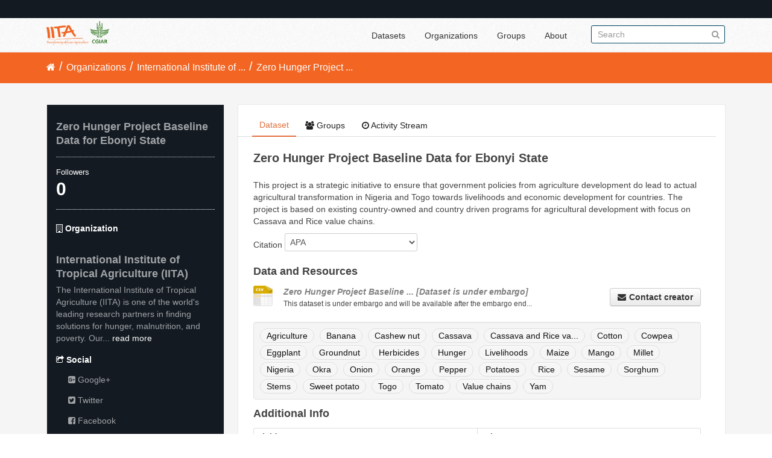

--- FILE ---
content_type: text/html; charset=utf-8
request_url: https://data.iita.org/dataset/zero-hunger-project-baseline-data-for-ebonyi-state
body_size: 7078
content:
<!DOCTYPE html>
<!--[if IE 7]> <html lang="en" class="ie ie7"> <![endif]-->
<!--[if IE 8]> <html lang="en" class="ie ie8"> <![endif]-->
<!--[if IE 9]> <html lang="en" class="ie9"> <![endif]-->
<!--[if gt IE 8]><!--> <html lang="en"> <!--<![endif]-->
  <head>
    <!--[if lte ie 8]><script type="text/javascript" src="/fanstatic/vendor/:version:2021-07-02T10:38:27.55/html5.min.js"></script><![endif]-->
<link rel="stylesheet" type="text/css" href="/fanstatic/vendor/:version:2021-07-02T10:38:27.55/select2/select2.min.css" />
<link rel="stylesheet" type="text/css" href="/fanstatic/css/:version:2021-07-02T10:38:27.47/main.min.css" />
<link rel="stylesheet" type="text/css" href="/fanstatic/vendor/:version:2021-07-02T10:38:27.55/font-awesome/css/font-awesome.min.css" />

    <meta charset="utf-8" />
      <meta name="generator" content="ckan 2.7.11" />
      <meta name="viewport" content="width=device-width, initial-scale=1.0">
    <title>Zero Hunger Project Baseline Data for Ebonyi State - Datasets - IITA</title>

    
    
  <link rel="shortcut icon" href="/images/favicon.ico" />
    
  
    <script type="text/javascript">
  (function(i,s,o,g,r,a,m){i['GoogleAnalyticsObject']=r;i[r]=i[r]||function(){
  (i[r].q=i[r].q||[]).push(arguments)},i[r].l=1*new Date();a=s.createElement(o),
  m=s.getElementsByTagName(o)[0];a.async=1;a.src=g;m.parentNode.insertBefore(a,m)
  })(window,document,'script','//www.google-analytics.com/analytics.js','ga');

  ga('create', 'UA-87076356-1', 'auto', {'allowLinker': True});
  
  ga('require', 'linker');
  ga('linker:autoLink', [''] );
     
  ga('set', 'anonymizeIp', true);
  ga('send', 'pageview');
</script>
  

  
  
      
    
  <link rel="stylesheet" href="/restricted_theme.css" />

  <!-- <link rel="stylesheet" href="/css/iitatheming.css" /> -->
  <!-- <link rel="stylesheet" href="/css/iitamain.css" /> -->
  <link rel="stylesheet" href="/css/iitatheming.css" /> 


    
      
      
    
  
  <meta property="og:title" content="Zero Hunger Project Baseline Data for Ebonyi State - IITA">
  <meta property="og:description" content="This project is a strategic initiative to ensure that government policies from agriculture development do lead to actual agricultural transformation in Nigeria and Togo towards livelihoods and...">

    
  </head>

  
  <body data-site-root="https://data.iita.org/" data-locale-root="https://data.iita.org/" >

    
    <div class="hide"><a href="#content">Skip to content</a></div>
  

  
    

  <header class="account-masthead">
    <div class="container">
      
        
          <nav class="account not-authed">
            <ul class="unstyled">
              
              <!--<li><a href="/user/login">Log in</a></li>-->
              
              
            </ul>
          </nav>
        
      
    </div>
  </header>

<header class="navbar navbar-static-top masthead">
  
    
  
  <div class="container">
    <button data-target=".nav-collapse" data-toggle="collapse" class="btn btn-navbar" type="button">
      <span class="fa fa-bars"></span>
    </button>
    
    <hgroup class="header-image pull-left">

      
        
          <a class="logo" href="/"><img src="/uploads/admin/2021-07-02-115156.403194iitalogo.png" alt="IITA" title="IITA" /></a>
        
      

    </hgroup>

    <div class="nav-collapse collapse">

      
        <nav class="section navigation">
          <ul class="nav nav-pills">
            
              <li><a href="/dataset">Datasets</a></li><li><a href="/organization">Organizations</a></li><li><a href="/group">Groups</a></li><li><a href="/about">About</a></li>
            
          </ul>
        </nav>
      

      
        <form class="section site-search simple-input" action="/dataset" method="get">
          <div class="field">
            <label for="field-sitewide-search">Search Datasets</label>
            <input id="field-sitewide-search" type="text" name="q" placeholder="Search" />
            <button class="btn-search" type="submit"><i class="fa fa-search"></i></button>
          </div>
        </form>
      

    </div>
  </div>
</header>

  
    <div role="main">
      <div id="content" class="container">
        
          
            <div class="flash-messages">
              
                
              
            </div>
          

          
            <div class="toolbar">
              
                
                  <ol class="breadcrumb">
                    
<li class="home"><a href="/"><i class="fa fa-home"></i><span> Home</span></a></li>
                    
  
    
    
      
      <li><a href="/organization">Organizations</a></li>
      <li><a href="/organization/iit">International Institute of ...</a></li>
    
    <li class="active"><a class=" active" href="/dataset/zero-hunger-project-baseline-data-for-ebonyi-state">Zero Hunger Project ...</a></li>
  

                  </ol>
                
              
            </div>
          

          <div class="row wrapper">

            
            
            

            
              <div class="primary span9">
                
                
                  <article class="module">
                    
                      <header class="module-content page-header">
                        
                        <ul class="nav nav-tabs">
                          
  <li class="active"><a href="/dataset/zero-hunger-project-baseline-data-for-ebonyi-state">Dataset</a></li>
  <li><a href="/dataset/groups/zero-hunger-project-baseline-data-for-ebonyi-state"><i class="fa fa-users"></i> Groups</a></li>
  <li><a href="/dataset/activity/zero-hunger-project-baseline-data-for-ebonyi-state"><i class="fa fa-clock-o"></i> Activity Stream</a></li>

                        </ul>
                      </header>
                    
                    <div class="module-content">
                      
                      
  
    
      
    

  
    
    <h1>
      
        Zero Hunger Project Baseline Data for Ebonyi State
        
        
      
    </h1>
    
    <div class="notes embedded-content">
      <p>This project is a strategic initiative to ensure that government policies from agriculture development do lead to actual agricultural transformation in Nigeria and Togo towards livelihoods and economic development for countries. The project is based on existing country-owned and country driven programs for agricultural development with focus on Cassava and Rice value chains.</p>
    </div>
    
    
    <p id="dataset_citation" class="dataset_citation">
    <span>Citation</span> 
    <select id="citation-style">
      <option data-citation-style="apa">APA</option>
      <option data-citation-style="harvard-cite-them-right">Harvard</option>
      <option data-citation-style="modern-language-association">MLA</option>
      <option data-citation-style="vancouver">Vancouver</option>
      <option data-citation-style="chicago-fullnote-bibliography">Chicago</option>
      <option data-citation-style="ieee">IEEE</option>
	  <option data-citation-style="council-of-science-editors">CSE</option>
	  <option data-citation-style="american-medical-association">AMA</option>
	  <option data-citation-style="national-library-of-medicine-grant-proposals">NLM</option>
	  <option data-citation-style="turabian-fullnote-bibliography">Turabian</option>
    </select>
    <div id="citation"></div>
    </p>
  

    
    <span class="insert-comment-thread"></span>
  

  
    
<section id="dataset-resources" class="resources">
  <h3>Data and Resources</h3>
  
    
      <ul class="resource-list">
        
          
          
            


<li class="resource-item" data-id="a67db8ec-8526-48bd-b668-a3a0ec9fae27">
  
  
  <span class="restricted-item">
    <a class="heading restricted-item" disabled="true" href="#" title="Zero Hunger Project Baseline Data for Ebonyi State.csv">Zero Hunger Project Baseline ... [Dataset is under embargo] <span class="format-label" property="dc:format" data-format="csv">csv</span></a></span>
  

  
    <p class="description">
      
        This dataset is under embargo and will be available after the embargo end...
      
    </p>
  
  
  
    
  <!--<div class="dropdown btn-group restricted-link">
    <i class="fa fa-icon fa-user"></i>
      
    <a href="/user/login?came_from=%2Fdataset%2Fzero-hunger-project-baseline-data-for-ebonyi-state" >Log in</a> or <a href="/user/register" >Register</a> to access resource
      
  </div>-->
  <div class="dropdown btn-group">
    <!-- <a href="mailto:" class="btn"><i class="fa fa-icon fa-unlock-alt" style="margin-right: 5px;"></i>Contact author</a> -->
    <a href="mailto:" class="btn"><i class="fa fa-icon fa-envelope" style="margin-right: 5px;"></i>Contact creator</a>
  </div>

    
  

</li>
          
        
      </ul>
    
    
</section>
  

  
    
  <section class="tags">
    


  <ul class="tag-list well">
    
      <li>
        <a class="tag" href="/dataset?tags=Agriculture">Agriculture</a>
      </li>
    
      <li>
        <a class="tag" href="/dataset?tags=Banana">Banana</a>
      </li>
    
      <li>
        <a class="tag" href="/dataset?tags=Cashew+nut">Cashew nut</a>
      </li>
    
      <li>
        <a class="tag" href="/dataset?tags=Cassava">Cassava</a>
      </li>
    
      <li>
        <a class="tag" href="/dataset?tags=Cassava+and+Rice+value+chains">Cassava and Rice va...</a>
      </li>
    
      <li>
        <a class="tag" href="/dataset?tags=Cotton">Cotton</a>
      </li>
    
      <li>
        <a class="tag" href="/dataset?tags=Cowpea">Cowpea</a>
      </li>
    
      <li>
        <a class="tag" href="/dataset?tags=Eggplant">Eggplant</a>
      </li>
    
      <li>
        <a class="tag" href="/dataset?tags=Groundnut">Groundnut</a>
      </li>
    
      <li>
        <a class="tag" href="/dataset?tags=Herbicides">Herbicides</a>
      </li>
    
      <li>
        <a class="tag" href="/dataset?tags=Hunger">Hunger</a>
      </li>
    
      <li>
        <a class="tag" href="/dataset?tags=Livelihoods">Livelihoods</a>
      </li>
    
      <li>
        <a class="tag" href="/dataset?tags=Maize">Maize</a>
      </li>
    
      <li>
        <a class="tag" href="/dataset?tags=Mango">Mango</a>
      </li>
    
      <li>
        <a class="tag" href="/dataset?tags=Millet">Millet</a>
      </li>
    
      <li>
        <a class="tag" href="/dataset?tags=Nigeria">Nigeria</a>
      </li>
    
      <li>
        <a class="tag" href="/dataset?tags=Okra">Okra</a>
      </li>
    
      <li>
        <a class="tag" href="/dataset?tags=Onion">Onion</a>
      </li>
    
      <li>
        <a class="tag" href="/dataset?tags=Orange">Orange</a>
      </li>
    
      <li>
        <a class="tag" href="/dataset?tags=Pepper">Pepper</a>
      </li>
    
      <li>
        <a class="tag" href="/dataset?tags=Potatoes">Potatoes</a>
      </li>
    
      <li>
        <a class="tag" href="/dataset?tags=Rice">Rice</a>
      </li>
    
      <li>
        <a class="tag" href="/dataset?tags=Sesame">Sesame</a>
      </li>
    
      <li>
        <a class="tag" href="/dataset?tags=Sorghum">Sorghum</a>
      </li>
    
      <li>
        <a class="tag" href="/dataset?tags=Stems">Stems</a>
      </li>
    
      <li>
        <a class="tag" href="/dataset?tags=Sweet+potato">Sweet potato</a>
      </li>
    
      <li>
        <a class="tag" href="/dataset?tags=Togo">Togo</a>
      </li>
    
      <li>
        <a class="tag" href="/dataset?tags=Tomato">Tomato</a>
      </li>
    
      <li>
        <a class="tag" href="/dataset?tags=Value+chains">Value chains</a>
      </li>
    
      <li>
        <a class="tag" href="/dataset?tags=Yam">Yam</a>
      </li>
    
  </ul>

  </section>

  

  
  <section class="additional-info">
  <h3>Additional Info</h3>
  <table class="table table-striped table-bordered table-condensed">
    <thead>
      <tr>
        <th scope="col">Field</th>
        <th scope="col">Value</th>
      </tr>
    </thead>
    <tbody>
      <tr>
        <th scope="row" class="dataset-label">Creator</th>
        <td class="dataset-details" 
          property="dc:creator"
          id="Creator" 
          >Abioye, Oyewale</td>
      </tr><tr>
        <th scope="row" class="dataset-label">Creator Affiliation</th>
        <td class="dataset-details" 
          property="dc:creator_affiliation"
          id="Creator Affiliation" 
          >International Institute of Tropical Agriculture (IITA)</td>
      </tr><tr>
        <th scope="row" class="dataset-label">Creator email</th>
        <td class="dataset-details" 
          property="dc:creator_email"
          id="Creator email" 
          >O.Abioye@cgiar.org</td>
      </tr><tr>
        <th scope="row" class="dataset-label">Creator ID Type</th>
        <td class="dataset-details" 
          property="dc:creator_id"
          id="Creator ID Type" 
          >ORCID</td>
      </tr><tr>
        <th scope="row" class="dataset-label">Creator ID</th>
        <td class="dataset-details" 
          property="dc:creator_id"
          id="Creator ID" 
          >0000-0001-5018-4897</td>
      </tr><tr>
        <th scope="row" class="dataset-label">Subject Vocab (AGROVOC/GACS/CAB)</th>
        <td class="dataset-details" 
          property="dc:subject_vocab"
          id="Subject Vocab (AGROVOC/GACS/CAB)" 
          >Cassava,Rice,Nigeria,Togo,Millet,Sorghum,Maize,Groundnut,Cowpea,Onion,Tomato,Sweet potato,Sesame,Potatoes,Cotton,Eggplant,Pepper,Okra,Banana,Mango,Orange,Cashew nut,Yam,Agriculture,Herbicides,Stems,Hunger,Value chains,Livelihoods</td>
      </tr><tr>
        <th scope="row" class="dataset-label">Subject(s)</th>
        <td class="dataset-details" 
          property="dc:subject"
          id="Subject(s)" 
          >Cassava and Rice value chains</td>
      </tr><tr>
        <th scope="row" class="dataset-label">Publisher</th>
        <td class="dataset-details" 
          property="dc:publisher"
          id="Publisher" 
          >International Institute of Tropical Agriculture (IITA)</td>
      </tr><tr>
        <th scope="row" class="dataset-label">Contributor Person 1</th>
        <td class="dataset-details" 
          property="dc:contributor"
          id="Contributor Person 1" 
          >Francis Nwilene</td>
      </tr><tr>
        <th scope="row" class="dataset-label">Contributor Person 1 Affiliation</th>
        <td class="dataset-details" 
          property="dc:contributor"
          id="Contributor Person 1 Affiliation" 
          >AfricaRice</td>
      </tr><tr>
        <th scope="row" class="dataset-label">Contributor Person 1 email</th>
        <td class="dataset-details" 
          property="dc:contributor"
          id="Contributor Person 1 email" 
          >F.Nwilene@cgiar.org</td>
      </tr><tr>
        <th scope="row" class="dataset-label">Contributor Person 2</th>
        <td class="dataset-details" 
          property="dc:contributor"
          id="Contributor Person 2" 
          >Adebowale Akande</td>
      </tr><tr>
        <th scope="row" class="dataset-label">Contributor Person 2 Affiliation</th>
        <td class="dataset-details" 
          property="dc:contributor"
          id="Contributor Person 2 Affiliation" 
          >International Institute of Tropical Agriculture (IITA)</td>
      </tr><tr>
        <th scope="row" class="dataset-label">Contributor Person 2 email</th>
        <td class="dataset-details" 
          property="dc:contributor"
          id="Contributor Person 2 email" 
          >a.akande@cgiar.org</td>
      </tr><tr>
        <th scope="row" class="dataset-label">Contributor Person 3</th>
        <td class="dataset-details" 
          property="dc:contributor"
          id="Contributor Person 3" 
          ></td>
      </tr><tr>
        <th scope="row" class="dataset-label">Contributor Person 3 Affiliation</th>
        <td class="dataset-details" 
          property="dc:contributor"
          id="Contributor Person 3 Affiliation" 
          ></td>
      </tr><tr>
        <th scope="row" class="dataset-label">Contributor Person 3 email</th>
        <td class="dataset-details" 
          property="dc:contributor"
          id="Contributor Person 3 email" 
          ></td>
      </tr><tr>
        <th scope="row" class="dataset-label">Contributor Person 4</th>
        <td class="dataset-details" 
          property="dc:contributor"
          id="Contributor Person 4" 
          ></td>
      </tr><tr>
        <th scope="row" class="dataset-label">Contributor Person 4 Affiliation</th>
        <td class="dataset-details" 
          property="dc:contributor"
          id="Contributor Person 4 Affiliation" 
          ></td>
      </tr><tr>
        <th scope="row" class="dataset-label">Contributor Person 4 email</th>
        <td class="dataset-details" 
          property="dc:contributor"
          id="Contributor Person 4 email" 
          ></td>
      </tr><tr>
        <th scope="row" class="dataset-label">Contributor Person 5</th>
        <td class="dataset-details" 
          property="dc:contributor"
          id="Contributor Person 5" 
          ></td>
      </tr><tr>
        <th scope="row" class="dataset-label">Contributor Person 5 Affiliation</th>
        <td class="dataset-details" 
          property="dc:contributor"
          id="Contributor Person 5 Affiliation" 
          ></td>
      </tr><tr>
        <th scope="row" class="dataset-label">Contributor Person 5 email</th>
        <td class="dataset-details" 
          property="dc:contributor"
          id="Contributor Person 5 email" 
          ></td>
      </tr><tr>
        <th scope="row" class="dataset-label">Contributor Person 6</th>
        <td class="dataset-details" 
          property="dc:contributor"
          id="Contributor Person 6" 
          ></td>
      </tr><tr>
        <th scope="row" class="dataset-label">Contributor Person 6 Affiliation</th>
        <td class="dataset-details" 
          property="dc:contributor"
          id="Contributor Person 6 Affiliation" 
          ></td>
      </tr><tr>
        <th scope="row" class="dataset-label">Contributor Person 6 email</th>
        <td class="dataset-details" 
          property="dc:contributor"
          id="Contributor Person 6 email" 
          ></td>
      </tr><tr>
        <th scope="row" class="dataset-label">Contributor Person 7</th>
        <td class="dataset-details" 
          property="dc:contributor"
          id="Contributor Person 7" 
          ></td>
      </tr><tr>
        <th scope="row" class="dataset-label">Contributor Person 7 Affiliation</th>
        <td class="dataset-details" 
          property="dc:contributor"
          id="Contributor Person 7 Affiliation" 
          ></td>
      </tr><tr>
        <th scope="row" class="dataset-label">Contributor Person 7 email</th>
        <td class="dataset-details" 
          property="dc:contributor"
          id="Contributor Person 7 email" 
          ></td>
      </tr><tr>
        <th scope="row" class="dataset-label">Contributor Person 8</th>
        <td class="dataset-details" 
          property="dc:contributor"
          id="Contributor Person 8" 
          ></td>
      </tr><tr>
        <th scope="row" class="dataset-label">Contributor Person 8 Affiliation</th>
        <td class="dataset-details" 
          property="dc:contributor"
          id="Contributor Person 8 Affiliation" 
          ></td>
      </tr><tr>
        <th scope="row" class="dataset-label">Contributor Person 8 email</th>
        <td class="dataset-details" 
          property="dc:contributor"
          id="Contributor Person 8 email" 
          ></td>
      </tr><tr>
        <th scope="row" class="dataset-label">Contributor Person 9</th>
        <td class="dataset-details" 
          property="dc:contributor"
          id="Contributor Person 9" 
          ></td>
      </tr><tr>
        <th scope="row" class="dataset-label">Contributor Person 9 Affiliation</th>
        <td class="dataset-details" 
          property="dc:contributor"
          id="Contributor Person 9 Affiliation" 
          ></td>
      </tr><tr>
        <th scope="row" class="dataset-label">Contributor Person 9 email</th>
        <td class="dataset-details" 
          property="dc:contributor"
          id="Contributor Person 9 email" 
          ></td>
      </tr><tr>
        <th scope="row" class="dataset-label">Contributor Person 10</th>
        <td class="dataset-details" 
          property="dc:contributor"
          id="Contributor Person 10" 
          ></td>
      </tr><tr>
        <th scope="row" class="dataset-label">Contributor Person 10 Affiliation</th>
        <td class="dataset-details" 
          property="dc:contributor"
          id="Contributor Person 10 Affiliation" 
          ></td>
      </tr><tr>
        <th scope="row" class="dataset-label">Contributor Person 10 email</th>
        <td class="dataset-details" 
          property="dc:contributor"
          id="Contributor Person 10 email" 
          ></td>
      </tr><tr>
        <th scope="row" class="dataset-label">Contributor Person 11</th>
        <td class="dataset-details" 
          property="dc:contributor"
          id="Contributor Person 11" 
          ></td>
      </tr><tr>
        <th scope="row" class="dataset-label">Contributor Person 11 Affiliation</th>
        <td class="dataset-details" 
          property="dc:contributor"
          id="Contributor Person 11 Affiliation" 
          ></td>
      </tr><tr>
        <th scope="row" class="dataset-label">Contributor Person 11 email</th>
        <td class="dataset-details" 
          property="dc:contributor"
          id="Contributor Person 11 email" 
          ></td>
      </tr><tr>
        <th scope="row" class="dataset-label">Contributor Person 12</th>
        <td class="dataset-details" 
          property="dc:contributor"
          id="Contributor Person 12" 
          ></td>
      </tr><tr>
        <th scope="row" class="dataset-label">Contributor Person 12 Affiliation</th>
        <td class="dataset-details" 
          property="dc:contributor"
          id="Contributor Person 12 Affiliation" 
          ></td>
      </tr><tr>
        <th scope="row" class="dataset-label">Contributor Person 12 email</th>
        <td class="dataset-details" 
          property="dc:contributor"
          id="Contributor Person 12 email" 
          ></td>
      </tr><tr>
        <th scope="row" class="dataset-label">Contributor Person 13</th>
        <td class="dataset-details" 
          property="dc:contributor"
          id="Contributor Person 13" 
          ></td>
      </tr><tr>
        <th scope="row" class="dataset-label">Contributor Person 13 Affiliation</th>
        <td class="dataset-details" 
          property="dc:contributor"
          id="Contributor Person 13 Affiliation" 
          ></td>
      </tr><tr>
        <th scope="row" class="dataset-label">Contributor Person 13 email</th>
        <td class="dataset-details" 
          property="dc:contributor"
          id="Contributor Person 13 email" 
          ></td>
      </tr><tr>
        <th scope="row" class="dataset-label">Contributor Person 14</th>
        <td class="dataset-details" 
          property="dc:contributor"
          id="Contributor Person 14" 
          ></td>
      </tr><tr>
        <th scope="row" class="dataset-label">Contributor Person 14 Affiliation</th>
        <td class="dataset-details" 
          property="dc:contributor"
          id="Contributor Person 14 Affiliation" 
          ></td>
      </tr><tr>
        <th scope="row" class="dataset-label">Contributor Person 14 email</th>
        <td class="dataset-details" 
          property="dc:contributor"
          id="Contributor Person 14 email" 
          ></td>
      </tr><tr>
        <th scope="row" class="dataset-label">Contributor Person 15</th>
        <td class="dataset-details" 
          property="dc:contributor"
          id="Contributor Person 15" 
          ></td>
      </tr><tr>
        <th scope="row" class="dataset-label">Contributor Person 15 Affiliation</th>
        <td class="dataset-details" 
          property="dc:contributor"
          id="Contributor Person 15 Affiliation" 
          ></td>
      </tr><tr>
        <th scope="row" class="dataset-label">Contributor Person 15 email</th>
        <td class="dataset-details" 
          property="dc:contributor"
          id="Contributor Person 15 email" 
          ></td>
      </tr><tr>
        <th scope="row" class="dataset-label">Contributor Person 16</th>
        <td class="dataset-details" 
          property="dc:contributor"
          id="Contributor Person 16" 
          ></td>
      </tr><tr>
        <th scope="row" class="dataset-label">Contributor Person 16 Affiliation</th>
        <td class="dataset-details" 
          property="dc:contributor"
          id="Contributor Person 16 Affiliation" 
          ></td>
      </tr><tr>
        <th scope="row" class="dataset-label">Contributor Person 16 email</th>
        <td class="dataset-details" 
          property="dc:contributor"
          id="Contributor Person 16 email" 
          ></td>
      </tr><tr>
        <th scope="row" class="dataset-label">Contributor Person 17</th>
        <td class="dataset-details" 
          property="dc:contributor"
          id="Contributor Person 17" 
          ></td>
      </tr><tr>
        <th scope="row" class="dataset-label">Contributor Person 17 Affiliation</th>
        <td class="dataset-details" 
          property="dc:contributor"
          id="Contributor Person 17 Affiliation" 
          ></td>
      </tr><tr>
        <th scope="row" class="dataset-label">Contributor Person 17 email</th>
        <td class="dataset-details" 
          property="dc:contributor"
          id="Contributor Person 17 email" 
          ></td>
      </tr><tr>
        <th scope="row" class="dataset-label">Contributor Person 18</th>
        <td class="dataset-details" 
          property="dc:contributor"
          id="Contributor Person 18" 
          ></td>
      </tr><tr>
        <th scope="row" class="dataset-label">Contributor Person 18 Affiliation</th>
        <td class="dataset-details" 
          property="dc:contributor"
          id="Contributor Person 18 Affiliation" 
          ></td>
      </tr><tr>
        <th scope="row" class="dataset-label">Contributor Person 18 email</th>
        <td class="dataset-details" 
          property="dc:contributor"
          id="Contributor Person 18 email" 
          ></td>
      </tr><tr>
        <th scope="row" class="dataset-label">Contributor Person 19</th>
        <td class="dataset-details" 
          property="dc:contributor"
          id="Contributor Person 19" 
          ></td>
      </tr><tr>
        <th scope="row" class="dataset-label">Contributor Person 19 Affiliation</th>
        <td class="dataset-details" 
          property="dc:contributor"
          id="Contributor Person 19 Affiliation" 
          ></td>
      </tr><tr>
        <th scope="row" class="dataset-label">Contributor Person 19 email</th>
        <td class="dataset-details" 
          property="dc:contributor"
          id="Contributor Person 19 email" 
          ></td>
      </tr><tr>
        <th scope="row" class="dataset-label">Contributor Project Lead Organisation Center</th>
        <td class="dataset-details" 
          property="dc:contributor"
          id="Contributor Project Lead Organisation Center" 
          >International Institute of Tropical Agriculture (IITA)</td>
      </tr><tr>
        <th scope="row" class="dataset-label">Contributor Project Lead Center</th>
        <td class="dataset-details" 
          property="dc:contributor_project_lead_center"
          id="Contributor Project Lead Center" 
          >International Institute of Tropical Agriculture (IITA)</td>
      </tr><tr>
        <th scope="row" class="dataset-label">Contributor Initiative/CRP</th>
        <td class="dataset-details" 
          property="dc:contributor.crp"
          id="Contributor Initiative/CRP" 
          >CGIAR Research Program on Roots, Tubers and Banana(RTB)</td>
      </tr><tr>
        <th scope="row" class="dataset-label">Contributor Partner</th>
        <td class="dataset-details" 
          property="dc:contributor.partner"
          id="Contributor Partner" 
          >Not applicable</td>
      </tr><tr>
        <th scope="row" class="dataset-label">Contributor Donor</th>
        <td class="dataset-details" 
          property="dc:contributor.donor"
          id="Contributor Donor" 
          >International Fund for Agricultural Development (IFAD)</td>
      </tr><tr>
        <th scope="row" class="dataset-label">Contributor Project</th>
        <td class="dataset-details" 
          property="dc:contributor.project"
          id="Contributor Project" 
          >Agricultural transformation in Nigerian federal states and Togolese regions towards achieving Zero Hunger</td>
      </tr><tr>
        <th scope="row" class="dataset-label">Project ID</th>
        <td class="dataset-details" 
          property="cg:project.identification_number"
          id="Project ID" 
          >PJ-002860</td>
      </tr><tr>
        <th scope="row" class="dataset-label">Contributor Affiliation</th>
        <td class="dataset-details" 
          property="cg:contributor_Affliation"
          id="Contributor Affiliation" 
          >International Institute of Tropical Agriculture (IITA)</td>
      </tr><tr>
        <th scope="row" class="dataset-label">Open-Access status</th>
        <td class="dataset-details" 
          property="dc:identifier"
          id="Open-Access status" 
          >Open Access</td>
      </tr><tr>
        <th scope="row" class="dataset-label">Production Date</th>
        <td class="dataset-details" 
          property="dc:date"
          id="Production Date" 
          >
  2021-03-01
</td>
      </tr><tr>
        <th scope="row" class="dataset-label">Embargo End Date</th>
        <td class="dataset-details" 
          property="dc:date.availability"
          id="Embargo End Date" 
          >
  2026-07-27
</td>
      </tr><tr>
        <th scope="row" class="dataset-label">Content Type</th>
        <td class="dataset-details" 
          property="dc:type"
          id="Content Type" 
          >Dataset</td>
      </tr><tr>
        <th scope="row" class="dataset-label">File Format</th>
        <td class="dataset-details" 
          property="dc:format"
          id="File Format" 
          >csv</td>
      </tr><tr>
        <th scope="row" class="dataset-label">Identifier Type</th>
        <td class="dataset-details" 
          property="dc:identifier"
          id="Identifier Type" 
          >DOI</td>
      </tr><tr>
        <th scope="row" class="dataset-label">Identifier</th>
        <td class="dataset-details" 
          property="dc:identifier.identifier"
          id="Identifier" 
          >https://doi.org/10.25502/zcht-em26/d</td>
      </tr><tr>
        <th scope="row" class="dataset-label">Identifier Citation</th>
        <td class="dataset-details" 
          property="dc:identifier.bibliographiCitation"
          id="Identifier Citation" 
          >No publication yet</td>
      </tr><tr>
        <th scope="row" class="dataset-label">Source</th>
        <td class="dataset-details" 
          property="dc:source"
          id="Source" 
          >Agricultural transformation in Nigerian federal states and Togolese regions towards achieving Zero Hunger</td>
      </tr><tr>
        <th scope="row" class="dataset-label">Language</th>
        <td class="dataset-details" 
          property="dc:language"
          id="Language" 
          >English</td>
      </tr><tr>
        <th scope="row" class="dataset-label">Relation</th>
        <td class="dataset-details" 
          property="dc:relation"
          id="Relation" 
          >Not applicable</td>
      </tr><tr>
        <th scope="row" class="dataset-label">Agroecological Zone</th>
        <td class="dataset-details" 
          property="dc:coverage.aez"
          id="Agroecological Zone" 
          >Subhumid warm tropics</td>
      </tr><tr>
        <th scope="row" class="dataset-label">Coverage Region</th>
        <td class="dataset-details" 
          property="dc:coverage.region"
          id="Coverage Region" 
          >Western Africa</td>
      </tr><tr>
        <th scope="row" class="dataset-label">Coverage country</th>
        <td class="dataset-details" 
          property="dc:coverage.country"
          id="Coverage country" 
          >Nigeria</td>
      </tr><tr>
        <th scope="row" class="dataset-label">Coverage Admin Unit</th>
        <td class="dataset-details" 
          property="dc:coverage.administrative_unit"
          id="Coverage Admin Unit" 
          >Not applicable</td>
      </tr><tr>
        <th scope="row" class="dataset-label">Coverage Y (Latitude)</th>
        <td class="dataset-details" 
          property="dc:coverage.geospatial_x"
          id="Coverage Y (Latitude)" 
          >6.19969</td>
      </tr><tr>
        <th scope="row" class="dataset-label">Coverage X (Longitude)</th>
        <td class="dataset-details" 
          property="dc:coverage.geospatial_y"
          id="Coverage X (Longitude)" 
          >8.03489</td>
      </tr><tr>
        <th scope="row" class="dataset-label">Coverage Start Date</th>
        <td class="dataset-details" 
          property="dc:coverage.chronologicalperiod.start"
          id="Coverage Start Date" 
          >2021-12-08</td>
      </tr><tr>
        <th scope="row" class="dataset-label">Coverage End Date</th>
        <td class="dataset-details" 
          property="dc:coverage.chronologicalperiod.end"
          id="Coverage End Date" 
          ></td>
      </tr><tr>
        <th scope="row" class="dataset-label">Contact</th>
        <td class="dataset-details" 
          property="dc:contact"
          id="Contact" 
          >Abioye, Oyewale; Monitoring, Evaluation and Learning Manager; International Institute of Tropical Agriculture (IITA)</td>
      </tr><tr>
        <th scope="row" class="dataset-label">Contact Email</th>
        <td class="dataset-details" 
          property="dc:contact.email"
          id="Contact Email" 
          >o.abioye@cgiar.org</td>
      </tr><tr>
        <th scope="row" class="dataset-label">Restriction</th>
        <td class="dataset-details" 
          property="cg:restriction"
          id="Restriction" 
          >CC-BY 4.0</td>
      </tr><tr>
        <th scope="row" class="dataset-label">Email Permission</th>
        <td class="dataset-details"><a href=mailto:Not applicable>None</a></td>
      </tr><tr>
        <th scope="row" class="dataset-label">Rights</th>
        <td class="dataset-details" 
          property="dc:rights"
          id="Rights" 
          >CC-BY 4.0</td>
      </tr>

    </tbody>
  </table>
</section>



                    </div>
                  </article>
                
              </div>
            

            
              <aside class="secondary span3">
                
                

  

  
    

  
    <section class="module module-narrow">
      <div class="module context-info">
        <div class="module-content">
          
            
              <h1 class="heading">Zero Hunger Project Baseline Data for Ebonyi State</h1>
            
            
              <div class="nums">
                <dl>
                  <dt>Followers</dt>
                  <dd><span>0</span></dd>
                </dl>
              </div>
            
            
              
                <div class="follow_button">
                  
                </div>
              
            
          
        </div>
      </div>
    </section>
  

  

  
    
      
      




  
  <div class="module module-narrow module-shallow context-info">
    
      <h2 class="module-heading"><i class="fa fa-building-o"></i> Organization</h2>
    
    <section class="module-content">
      
      
        <div class="image">
          <a href="/organization/iit">
            <img src="https://data.iita.org/uploads/group/2020-10-08-134608.131297IITA-CGIAR-logo.jpg" width="200" alt="iit" />
          </a>
        </div>
      
      
      <h1 class="heading">International Institute of Tropical Agriculture (IITA)
        
      </h1>
      
      
      
        <p>
          The International Institute of Tropical Agriculture (IITA) is one of the world's leading research partners in finding solutions for hunger, malnutrition, and poverty. Our...
          <a href="/organization/about/iit">read more</a>
        </p>
      
      
      
      
    </section>
  </div>
  
    
  

  
    

  <section class="module module-narrow social">
    
      <h2 class="module-heading"><i class="fa fa-share-square-o"></i> Social</h2>
    
    
      <ul class="nav nav-simple">
        <li class="nav-item"><a href="https://plus.google.com/share?url=https://data.iita.org/dataset/zero-hunger-project-baseline-data-for-ebonyi-state" target="_blank"><i class="fa fa-google-plus-square"></i> Google+</a></li>
        <li class="nav-item"><a href="https://twitter.com/share?url=https://data.iita.org/dataset/zero-hunger-project-baseline-data-for-ebonyi-state" target="_blank"><i class="fa fa-twitter-square"></i> Twitter</a></li>
        <li class="nav-item"><a href="https://www.facebook.com/sharer.php?u=https://data.iita.org/dataset/zero-hunger-project-baseline-data-for-ebonyi-state" target="_blank"><i class="fa fa-facebook-square"></i> Facebook</a></li>
      </ul>
    
  </section>

  

  
    


  
    
      
        <section class="module module-narrow module-shallow license">
          
            <h2 class="module-heading"><i class="fa fa-lock"></i> License</h2>
          
          
            <p class="module-content">
              
                
  
    <a href="http://www.opendefinition.org/licenses/cc-by" rel="dc:rights">Creative Commons Attribution</a>
  

                
                  <a href="http://opendefinition.org/okd/" title="This dataset satisfies the Open Definition.">
                      <img class="open-data" src="/base/images/od_80x15_blue.png" alt="[Open Data]" />
                  </a>
                
              
            </p>
          
        </section>
      
    
  

  


              </aside>
            
          </div>
        
      </div>
    </div>
  
    <footer class="site-footer">
  <div class="container">
    
    <div class="row">
      <div class="span8 footer-links">
        
          <ul class="unstyled">
            
              <li><a href="/about">About IITA</a></li>
            
          </ul>
          <ul class="unstyled">
                 
<p> IITA Headquarters <br> PMB 5320, Oyo Road, Ibadan 200001,<br> Oyo State, Nigeria.<br> Tel: +234 700800IITA, +1 201 6336094<br> Fax: +44 208 7113786<br> Email: IITA-Ckan@cgiar.org </p>



<li><a href="http://data.iita.org/pages/api">Developer API</a></li>
<li><a href="http://www.opendefinition.org/okd/"><img src="/base/images/od_80x15_blue.png"></a></li>

          </ul>
        
      </div>
      <div class="span4 attribution">
        
<p><strong>Powered by</strong> <a class="hide-text ckan-footer-logo">CKAN</a></p><br/>

<p><a href="http://data.iita.org/metadata/MetadataCaptureSheet_numeric_data.xlsx">Download Metadata Capture Sheet</a></p>
<p> <a href="mailto:iita-ckan@cgiar.org?Subject=Enquiry:%20data.iita.org" target="_top">Contact us</a></p>
<p><a href="/disclaimer">Disclaimer</a></p>

        

      </div>
    </div>
    
  </div>

  
    
  
</footer>
  
    
    
    
      
    
  
  
    
  
    
    <div class="js-hide" data-module="google-analytics"
      data-module-googleanalytics_resource_prefix="">
    </div>
  


      
  <script>document.getElementsByTagName('html')[0].className += ' js';</script>
<script type="text/javascript" src="/fanstatic/vendor/:version:2021-07-02T10:38:27.55/jquery.min.js"></script>
<script type="text/javascript" src="/fanstatic/vendor/:version:2021-07-02T10:38:27.55/:bundle:bootstrap/js/bootstrap.min.js;jed.min.js;moment-with-locales.min.js;select2/select2.min.js;qs.js"></script>
<script type="text/javascript" src="/fanstatic/base/:version:2021-07-02T10:38:27.48/:bundle:plugins/jquery.inherit.min.js;plugins/jquery.proxy-all.min.js;plugins/jquery.url-helpers.min.js;plugins/jquery.date-helpers.min.js;plugins/jquery.slug.min.js;plugins/jquery.slug-preview.min.js;plugins/jquery.truncator.min.js;plugins/jquery.masonry.min.js;plugins/jquery.form-warning.min.js;sandbox.min.js;module.min.js;pubsub.min.js;client.min.js;notify.min.js;i18n.min.js;main.min.js;modules/select-switch.min.js;modules/slug-preview.min.js;modules/basic-form.min.js;modules/confirm-action.min.js;modules/api-info.min.js;modules/autocomplete.min.js;modules/custom-fields.min.js;modules/data-viewer.min.js;modules/table-selectable-rows.min.js;modules/resource-form.min.js;modules/resource-upload-field.min.js;modules/resource-reorder.min.js;modules/resource-view-reorder.min.js;modules/follow.min.js;modules/activity-stream.min.js;modules/dashboard.min.js;modules/resource-view-embed.min.js;view-filters.min.js;modules/resource-view-filters-form.min.js;modules/resource-view-filters.min.js;modules/table-toggle-more.min.js;modules/dataset-visibility.min.js;modules/media-grid.min.js;modules/image-upload.min.js"></script>
<script type="text/javascript" src="/fanstatic/base/:version:2021-07-02T10:38:27.48/tracking.min.js"></script>
<script type="text/javascript" src="/fanstatic/ckanext-googleanalytics/:version:2016-11-09T15:52:19.87/googleanalytics_event_tracking.js"></script>
<script type="text/javascript" src="/fanstatic/iitatheming/:version:2021-04-13T09:50:05/:bundle:dataset_citation.js;citation_styles.js"></script></body>
</html>

--- FILE ---
content_type: application/javascript
request_url: https://data.iita.org/fanstatic/iitatheming/:version:2021-04-13T09:50:05/:bundle:dataset_citation.js;citation_styles.js
body_size: 2789
content:
// Enable JavaScript's strict mode. Strict mode catches some common
// programming errors and throws exceptions, prevents some unsafe actions from
// being taken, and disables some confusing and bad JavaScript features.
"use strict";

//var doi_link = $('#Identifier').text();
var doi_link = $("td[class='dataset-details'][property='dc:identifier.identifier']").last().text();
//alert(doi_link)


var doi_link_components = doi_link.split("doi.org/");
var doi = doi_link_components[1];

var datacite_doi_citation_url =  "https://citation.crosscite.org/format?doi=" + doi + "&style=apa&lang=en-GB";

//prepend url with proxy to add CORS to header
var proxy = "https://cors-anywhere.herokuapp.com/"

$.ajax({     
	  headers: {
	    "Content-Type": "text/plain; charset=utf-8",
	    "Accept": "text/plain, */*"
	    //"access-control-allow-origin": "*"
	  },
	  type: "GET",
	  //url: proxy + datacite_doi_citation_url,    
	  url: datacite_doi_citation_url,    
	  success : function(response) { 
	  	console.log(response) 
	  	$('#citation').append(response);
	  }
	});

var email = $("td[class='dataset-details'][property='dc:contact.email']").text();
//alert(email);

// Enable JavaScript's strict mode. Strict mode catches some common
// programming errors and throws exceptions, prevents some unsafe actions from
// being taken, and disables some confusing and bad JavaScript features.
"use strict";

/* use jquery to trigger change event of citation style
	and display the selected citation.
*/
 
$('#citation-style').change(
	function()
	{
		// Get selected citation style into @var citation_style
		var citation_style = $('#citation-style').find(':selected').attr('data-citation-style');
		
		// Get dataset doi link into @var doi_link
		var doi_link = $("td[class='dataset-details'][property='dc:identifier.identifier']").last().text();
		
		// Split doi link to into link and doi
		var doi_link_components = doi_link.split("doi.org/");
		
		// Get doi into @var doi	
		var doi = doi_link_components[1];
		
		// join citation style and doi to datacite citation link
		var datacite_doi_citation_url = "https://citation.crosscite.org/format?doi=" + doi + "&style=" + citation_style + "&lang=en-GB";
		
		//prepend url with proxy to add CORS to header
		var proxy = "https://cors-anywhere.herokuapp.com/"
		// Use ajax to get citation from @var datacite_doi_citation_url
		$.ajax({     
			  headers: {          
			   "Content-Type": "text/plain; charset=utf-8",
	    		"Accept": "text/plain, */*"
			    //"Access-Control-Allow-Origin": "*"       
			  },
			  type: "GET",
			  //url: proxy + datacite_doi_citation_url,
			  url: datacite_doi_citation_url,    
			  success : function(response) { 
			  	console.log(response);
			  	$('#citation').html(response);
			  }
			});
	}
)